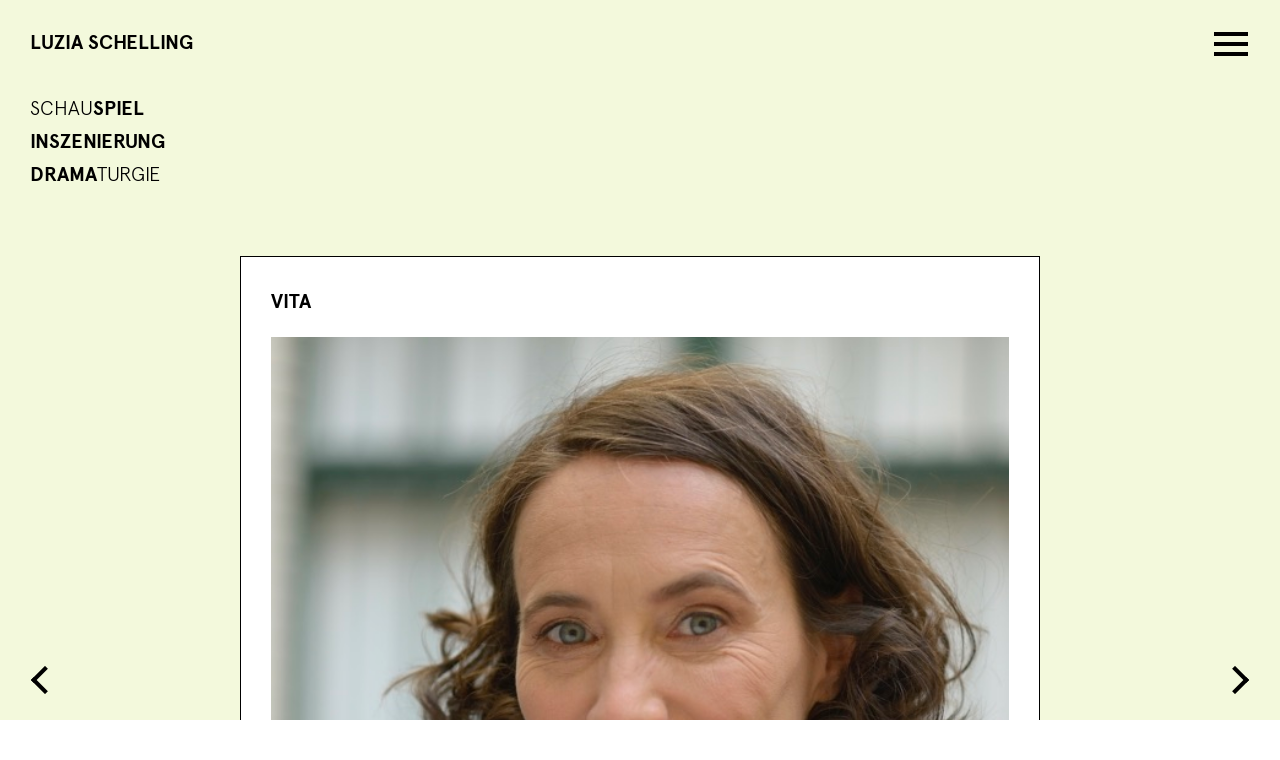

--- FILE ---
content_type: text/html; charset=UTF-8
request_url: https://luziaschelling.com/entry/about/
body_size: 13815
content:
<!doctype html>
<!-- 
  
  Authored by Rasso Hilber
  https://rassohilber.com
  
-->
<html lang="en-US" class="no-js is-loading">

<head>
  <meta charset="UTF-8">
  <meta http-equiv="x-ua-compatible" content="ie=edge">
  <meta name="viewport" content="width=device-width, initial-scale=1">
  <link rel="profile" href="http://gmpg.org/xfn/11">
  <link rel="pingback" href="https://luziaschelling.com/core/xmlrpc.php">

  
  <meta name='robots' content='index, follow, max-image-preview:large, max-snippet:-1, max-video-preview:-1' />

	<!-- This site is optimized with the Yoast SEO plugin v20.13 - https://yoast.com/wordpress/plugins/seo/ -->
	<title>VITA - Luzia Schelling</title>
	<link rel="canonical" href="https://luziaschelling.com/entry/about/" />
	<meta property="og:locale" content="en_US" />
	<meta property="og:type" content="article" />
	<meta property="og:title" content="VITA - Luzia Schelling" />
	<meta property="og:description" content="GELERNT Schauspiel: 1992-1995 an der „Berliner Schule für Schauspiel“ Diplom und ZBF / ZAV 1995 Geisteswissenschaften:  Philosophie-,Germanistik- und Romanistikstudium in Zürich, Staatsexamen 1991 bei Peter von Matt Theaterpädagogik/Regie: Basisstudium an der Theaterakademie Ulm, 1991-1992, Regie und Dramaturgie im biografisch-dokumentarischen Theater Universität der Künste Berlin, Zertifikat 2018 Weiterbildungen: Autobiographisches Theater, bei Maike Plath, UdK 2010 View-points-Technik, H. [&hellip;]" />
	<meta property="og:url" content="https://luziaschelling.com/entry/about/" />
	<meta property="og:site_name" content="Luzia Schelling" />
	<meta property="article:modified_time" content="2025-11-27T10:59:53+00:00" />
	<meta property="og:image" content="https://luziaschelling.com/content/uploads/dsc1877.jpg" />
	<meta property="og:image:width" content="602" />
	<meta property="og:image:height" content="627" />
	<meta property="og:image:type" content="image/jpeg" />
	<meta name="twitter:card" content="summary_large_image" />
	<meta name="twitter:label1" content="Est. reading time" />
	<meta name="twitter:data1" content="11 minutes" />
	<script type="application/ld+json" class="yoast-schema-graph">{"@context":"https://schema.org","@graph":[{"@type":"WebPage","@id":"https://luziaschelling.com/entry/about/","url":"https://luziaschelling.com/entry/about/","name":"VITA - Luzia Schelling","isPartOf":{"@id":"https://luziaschelling.com/#website"},"primaryImageOfPage":{"@id":"https://luziaschelling.com/entry/about/#primaryimage"},"image":{"@id":"https://luziaschelling.com/entry/about/#primaryimage"},"thumbnailUrl":"https://luziaschelling.com/content/uploads/dsc1877.jpg","datePublished":"2017-02-08T11:08:12+00:00","dateModified":"2025-11-27T10:59:53+00:00","breadcrumb":{"@id":"https://luziaschelling.com/entry/about/#breadcrumb"},"inLanguage":"en-US","potentialAction":[{"@type":"ReadAction","target":["https://luziaschelling.com/entry/about/"]}]},{"@type":"ImageObject","inLanguage":"en-US","@id":"https://luziaschelling.com/entry/about/#primaryimage","url":"https://luziaschelling.com/content/uploads/dsc1877.jpg","contentUrl":"https://luziaschelling.com/content/uploads/dsc1877.jpg","width":602,"height":627},{"@type":"BreadcrumbList","@id":"https://luziaschelling.com/entry/about/#breadcrumb","itemListElement":[{"@type":"ListItem","position":1,"name":"Home","item":"https://luziaschelling.com/"},{"@type":"ListItem","position":2,"name":"Entries","item":"http://luziaschelling.com/entry/"},{"@type":"ListItem","position":3,"name":"VITA"}]},{"@type":"WebSite","@id":"https://luziaschelling.com/#website","url":"https://luziaschelling.com/","name":"Luzia Schelling","description":"Schauspiel, Performace, Dramaturgie","potentialAction":[{"@type":"SearchAction","target":{"@type":"EntryPoint","urlTemplate":"https://luziaschelling.com/?s={search_term_string}"},"query-input":"required name=search_term_string"}],"inLanguage":"en-US"}]}</script>
	<!-- / Yoast SEO plugin. -->


<link rel='stylesheet' id='wp-block-library-css' href='https://luziaschelling.com/core/wp-includes/css/dist/block-library/style.min.css?ver=6.2.8' type='text/css' media='all' />
<link rel='stylesheet' id='classic-theme-styles-css' href='https://luziaschelling.com/core/wp-includes/css/classic-themes.min.css?ver=6.2.8' type='text/css' media='all' />
<style id='global-styles-inline-css' type='text/css'>
body{--wp--preset--color--black: #000000;--wp--preset--color--cyan-bluish-gray: #abb8c3;--wp--preset--color--white: #ffffff;--wp--preset--color--pale-pink: #f78da7;--wp--preset--color--vivid-red: #cf2e2e;--wp--preset--color--luminous-vivid-orange: #ff6900;--wp--preset--color--luminous-vivid-amber: #fcb900;--wp--preset--color--light-green-cyan: #7bdcb5;--wp--preset--color--vivid-green-cyan: #00d084;--wp--preset--color--pale-cyan-blue: #8ed1fc;--wp--preset--color--vivid-cyan-blue: #0693e3;--wp--preset--color--vivid-purple: #9b51e0;--wp--preset--gradient--vivid-cyan-blue-to-vivid-purple: linear-gradient(135deg,rgba(6,147,227,1) 0%,rgb(155,81,224) 100%);--wp--preset--gradient--light-green-cyan-to-vivid-green-cyan: linear-gradient(135deg,rgb(122,220,180) 0%,rgb(0,208,130) 100%);--wp--preset--gradient--luminous-vivid-amber-to-luminous-vivid-orange: linear-gradient(135deg,rgba(252,185,0,1) 0%,rgba(255,105,0,1) 100%);--wp--preset--gradient--luminous-vivid-orange-to-vivid-red: linear-gradient(135deg,rgba(255,105,0,1) 0%,rgb(207,46,46) 100%);--wp--preset--gradient--very-light-gray-to-cyan-bluish-gray: linear-gradient(135deg,rgb(238,238,238) 0%,rgb(169,184,195) 100%);--wp--preset--gradient--cool-to-warm-spectrum: linear-gradient(135deg,rgb(74,234,220) 0%,rgb(151,120,209) 20%,rgb(207,42,186) 40%,rgb(238,44,130) 60%,rgb(251,105,98) 80%,rgb(254,248,76) 100%);--wp--preset--gradient--blush-light-purple: linear-gradient(135deg,rgb(255,206,236) 0%,rgb(152,150,240) 100%);--wp--preset--gradient--blush-bordeaux: linear-gradient(135deg,rgb(254,205,165) 0%,rgb(254,45,45) 50%,rgb(107,0,62) 100%);--wp--preset--gradient--luminous-dusk: linear-gradient(135deg,rgb(255,203,112) 0%,rgb(199,81,192) 50%,rgb(65,88,208) 100%);--wp--preset--gradient--pale-ocean: linear-gradient(135deg,rgb(255,245,203) 0%,rgb(182,227,212) 50%,rgb(51,167,181) 100%);--wp--preset--gradient--electric-grass: linear-gradient(135deg,rgb(202,248,128) 0%,rgb(113,206,126) 100%);--wp--preset--gradient--midnight: linear-gradient(135deg,rgb(2,3,129) 0%,rgb(40,116,252) 100%);--wp--preset--duotone--dark-grayscale: url('#wp-duotone-dark-grayscale');--wp--preset--duotone--grayscale: url('#wp-duotone-grayscale');--wp--preset--duotone--purple-yellow: url('#wp-duotone-purple-yellow');--wp--preset--duotone--blue-red: url('#wp-duotone-blue-red');--wp--preset--duotone--midnight: url('#wp-duotone-midnight');--wp--preset--duotone--magenta-yellow: url('#wp-duotone-magenta-yellow');--wp--preset--duotone--purple-green: url('#wp-duotone-purple-green');--wp--preset--duotone--blue-orange: url('#wp-duotone-blue-orange');--wp--preset--font-size--small: 13px;--wp--preset--font-size--medium: 20px;--wp--preset--font-size--large: 36px;--wp--preset--font-size--x-large: 42px;--wp--preset--spacing--20: 0.44rem;--wp--preset--spacing--30: 0.67rem;--wp--preset--spacing--40: 1rem;--wp--preset--spacing--50: 1.5rem;--wp--preset--spacing--60: 2.25rem;--wp--preset--spacing--70: 3.38rem;--wp--preset--spacing--80: 5.06rem;--wp--preset--shadow--natural: 6px 6px 9px rgba(0, 0, 0, 0.2);--wp--preset--shadow--deep: 12px 12px 50px rgba(0, 0, 0, 0.4);--wp--preset--shadow--sharp: 6px 6px 0px rgba(0, 0, 0, 0.2);--wp--preset--shadow--outlined: 6px 6px 0px -3px rgba(255, 255, 255, 1), 6px 6px rgba(0, 0, 0, 1);--wp--preset--shadow--crisp: 6px 6px 0px rgba(0, 0, 0, 1);}:where(.is-layout-flex){gap: 0.5em;}body .is-layout-flow > .alignleft{float: left;margin-inline-start: 0;margin-inline-end: 2em;}body .is-layout-flow > .alignright{float: right;margin-inline-start: 2em;margin-inline-end: 0;}body .is-layout-flow > .aligncenter{margin-left: auto !important;margin-right: auto !important;}body .is-layout-constrained > .alignleft{float: left;margin-inline-start: 0;margin-inline-end: 2em;}body .is-layout-constrained > .alignright{float: right;margin-inline-start: 2em;margin-inline-end: 0;}body .is-layout-constrained > .aligncenter{margin-left: auto !important;margin-right: auto !important;}body .is-layout-constrained > :where(:not(.alignleft):not(.alignright):not(.alignfull)){max-width: var(--wp--style--global--content-size);margin-left: auto !important;margin-right: auto !important;}body .is-layout-constrained > .alignwide{max-width: var(--wp--style--global--wide-size);}body .is-layout-flex{display: flex;}body .is-layout-flex{flex-wrap: wrap;align-items: center;}body .is-layout-flex > *{margin: 0;}:where(.wp-block-columns.is-layout-flex){gap: 2em;}.has-black-color{color: var(--wp--preset--color--black) !important;}.has-cyan-bluish-gray-color{color: var(--wp--preset--color--cyan-bluish-gray) !important;}.has-white-color{color: var(--wp--preset--color--white) !important;}.has-pale-pink-color{color: var(--wp--preset--color--pale-pink) !important;}.has-vivid-red-color{color: var(--wp--preset--color--vivid-red) !important;}.has-luminous-vivid-orange-color{color: var(--wp--preset--color--luminous-vivid-orange) !important;}.has-luminous-vivid-amber-color{color: var(--wp--preset--color--luminous-vivid-amber) !important;}.has-light-green-cyan-color{color: var(--wp--preset--color--light-green-cyan) !important;}.has-vivid-green-cyan-color{color: var(--wp--preset--color--vivid-green-cyan) !important;}.has-pale-cyan-blue-color{color: var(--wp--preset--color--pale-cyan-blue) !important;}.has-vivid-cyan-blue-color{color: var(--wp--preset--color--vivid-cyan-blue) !important;}.has-vivid-purple-color{color: var(--wp--preset--color--vivid-purple) !important;}.has-black-background-color{background-color: var(--wp--preset--color--black) !important;}.has-cyan-bluish-gray-background-color{background-color: var(--wp--preset--color--cyan-bluish-gray) !important;}.has-white-background-color{background-color: var(--wp--preset--color--white) !important;}.has-pale-pink-background-color{background-color: var(--wp--preset--color--pale-pink) !important;}.has-vivid-red-background-color{background-color: var(--wp--preset--color--vivid-red) !important;}.has-luminous-vivid-orange-background-color{background-color: var(--wp--preset--color--luminous-vivid-orange) !important;}.has-luminous-vivid-amber-background-color{background-color: var(--wp--preset--color--luminous-vivid-amber) !important;}.has-light-green-cyan-background-color{background-color: var(--wp--preset--color--light-green-cyan) !important;}.has-vivid-green-cyan-background-color{background-color: var(--wp--preset--color--vivid-green-cyan) !important;}.has-pale-cyan-blue-background-color{background-color: var(--wp--preset--color--pale-cyan-blue) !important;}.has-vivid-cyan-blue-background-color{background-color: var(--wp--preset--color--vivid-cyan-blue) !important;}.has-vivid-purple-background-color{background-color: var(--wp--preset--color--vivid-purple) !important;}.has-black-border-color{border-color: var(--wp--preset--color--black) !important;}.has-cyan-bluish-gray-border-color{border-color: var(--wp--preset--color--cyan-bluish-gray) !important;}.has-white-border-color{border-color: var(--wp--preset--color--white) !important;}.has-pale-pink-border-color{border-color: var(--wp--preset--color--pale-pink) !important;}.has-vivid-red-border-color{border-color: var(--wp--preset--color--vivid-red) !important;}.has-luminous-vivid-orange-border-color{border-color: var(--wp--preset--color--luminous-vivid-orange) !important;}.has-luminous-vivid-amber-border-color{border-color: var(--wp--preset--color--luminous-vivid-amber) !important;}.has-light-green-cyan-border-color{border-color: var(--wp--preset--color--light-green-cyan) !important;}.has-vivid-green-cyan-border-color{border-color: var(--wp--preset--color--vivid-green-cyan) !important;}.has-pale-cyan-blue-border-color{border-color: var(--wp--preset--color--pale-cyan-blue) !important;}.has-vivid-cyan-blue-border-color{border-color: var(--wp--preset--color--vivid-cyan-blue) !important;}.has-vivid-purple-border-color{border-color: var(--wp--preset--color--vivid-purple) !important;}.has-vivid-cyan-blue-to-vivid-purple-gradient-background{background: var(--wp--preset--gradient--vivid-cyan-blue-to-vivid-purple) !important;}.has-light-green-cyan-to-vivid-green-cyan-gradient-background{background: var(--wp--preset--gradient--light-green-cyan-to-vivid-green-cyan) !important;}.has-luminous-vivid-amber-to-luminous-vivid-orange-gradient-background{background: var(--wp--preset--gradient--luminous-vivid-amber-to-luminous-vivid-orange) !important;}.has-luminous-vivid-orange-to-vivid-red-gradient-background{background: var(--wp--preset--gradient--luminous-vivid-orange-to-vivid-red) !important;}.has-very-light-gray-to-cyan-bluish-gray-gradient-background{background: var(--wp--preset--gradient--very-light-gray-to-cyan-bluish-gray) !important;}.has-cool-to-warm-spectrum-gradient-background{background: var(--wp--preset--gradient--cool-to-warm-spectrum) !important;}.has-blush-light-purple-gradient-background{background: var(--wp--preset--gradient--blush-light-purple) !important;}.has-blush-bordeaux-gradient-background{background: var(--wp--preset--gradient--blush-bordeaux) !important;}.has-luminous-dusk-gradient-background{background: var(--wp--preset--gradient--luminous-dusk) !important;}.has-pale-ocean-gradient-background{background: var(--wp--preset--gradient--pale-ocean) !important;}.has-electric-grass-gradient-background{background: var(--wp--preset--gradient--electric-grass) !important;}.has-midnight-gradient-background{background: var(--wp--preset--gradient--midnight) !important;}.has-small-font-size{font-size: var(--wp--preset--font-size--small) !important;}.has-medium-font-size{font-size: var(--wp--preset--font-size--medium) !important;}.has-large-font-size{font-size: var(--wp--preset--font-size--large) !important;}.has-x-large-font-size{font-size: var(--wp--preset--font-size--x-large) !important;}
.wp-block-navigation a:where(:not(.wp-element-button)){color: inherit;}
:where(.wp-block-columns.is-layout-flex){gap: 2em;}
.wp-block-pullquote{font-size: 1.5em;line-height: 1.6;}
</style>
<link rel='stylesheet' id='dashicons-css' href='https://luziaschelling.com/core/wp-includes/css/dashicons.min.css?ver=6.2.8' type='text/css' media='all' />
<link rel='stylesheet' id='screen-css' href='https://luziaschelling.com/content/themes/luziaschelling/assets/css/main.css?v=1691486549' type='text/css' media='all' />
<script type='text/javascript' src='https://luziaschelling.com/core/wp-includes/js/jquery/jquery.min.js?ver=3.6.4' id='jquery-core-js'></script>
<script type='text/javascript' src='https://luziaschelling.com/core/wp-includes/js/jquery/jquery-migrate.min.js?ver=3.4.0' id='jquery-migrate-js'></script>
<script type='text/javascript' src='https://luziaschelling.com/content/themes/luziaschelling/assets/js/modernizr-custom.js?v=1691486548' id='modernizr-js'></script>
<link rel="https://api.w.org/" href="https://luziaschelling.com/wp-json/" /><link rel="EditURI" type="application/rsd+xml" title="RSD" href="https://luziaschelling.com/core/xmlrpc.php?rsd" />
<link rel="wlwmanifest" type="application/wlwmanifest+xml" href="https://luziaschelling.com/core/wp-includes/wlwmanifest.xml" />
<link rel='shortlink' href='https://luziaschelling.com/?p=189' />
<link rel="alternate" type="application/json+oembed" href="https://luziaschelling.com/wp-json/oembed/1.0/embed?url=https%3A%2F%2Fluziaschelling.com%2Fentry%2Fabout%2F" />
<link rel="alternate" type="text/xml+oembed" href="https://luziaschelling.com/wp-json/oembed/1.0/embed?url=https%3A%2F%2Fluziaschelling.com%2Fentry%2Fabout%2F&#038;format=xml" />

</head>

<body>


  <div id="container" class="entry-template-default single single-entry postid-189 show-video is-not-logged-in" data-filter-id="">
    
    <!--[if lt IE 9]>
      <div class="alert alert-warning">
        You are using an <strong>outdated</strong> browser. Please <a href="http://browsehappy.com/">upgrade your browser</a> to improve your experience.      </div>
    <![endif]-->

    <button class="burger-menu is-hidden">
      <span class="sr-only">Open Menu</span>
      <div class="burger">
        <div class="burger-layer"></div>
        <div class="burger-layer"></div>
        <div class="burger-layer"></div>
      </div>
    </button>

    <div class="navbar-off-canvas">
      
  <nav class="mobile-nav">
    <ul>
              <li><a href="https://luziaschelling.com/entry/zur-zeit/">Zur Zeit</a></li>
              <li><a href="https://luziaschelling.com/entry/about/">VITA</a></li>
              <li><a href="https://luziaschelling.com/entry/auszeichnungen/">Auszeichnungen</a></li>
              <li><a href="https://luziaschelling.com/entry/presse/">PRESSE</a></li>
              <li><a href="https://luziaschelling.com/entry/vermittlung/">Diskurs / Vermittlung</a></li>
              <li><a href="https://luziaschelling.com/entry/impressum/">Impressum</a></li>
          </ul>
  </nav>

      </div>

    <div class="main-canvas">
      
      <div class="page-content page-content-1 is-current" data-id="0">
        <button class="burger-menu"> <span class="sr-only">Open Menu</span> <div class="burger"> <div class="burger-layer"></div> <div class="burger-layer"></div> <div class="burger-layer"></div> </div></button><div class="site-title"> <a href="https://luziaschelling.com/"><strong>Luzia Schelling</strong></a></div><nav class="main-nav"> <ul class="main-nav__menu"> <li class="is-main-item has-no-children"> <a href="https://luziaschelling.com/filter/schauspiel/">Schau<strong>spiel</strong></a> </li> <li class="is-main-item has-no-children"> <a href="https://luziaschelling.com/filter/inszenierung/"><strong>Inszenierung</strong></a> </li> <li class="is-main-item has-no-children"> <a href="https://luziaschelling.com/filter/dramaturgie/"><strong>Drama</strong>turgie</a> </li> </ul></nav><main class="main-body"> <article class="single-entry__content post-189 entry type-entry status-publish has-post-thumbnail hentry"> <div class="single-entry__header"> <h1 class="single-entry__title"> VITA </h1> </div> <div class="single-entry__text single-entry__intro"> </div> <figure class="single-entry__image"> <div class="scaled-image orientation-portrait"> <div class="scaled-image__inner" style="padding-bottom: 104.15282392027%"> <!-- <div class="preview-thumbnail"> <img class="thumbnail" src="https://luziaschelling.com/content/uploads/dsc1877-96x100.jpg" alt="loading..."> </div> --> <img src="https://luziaschelling.com/content/uploads/dsc1877.jpg" data-size-medium="https://luziaschelling.com/content/uploads/dsc1877.jpg" data-size-large="https://luziaschelling.com/content/uploads/dsc1877.jpg" data-size-full="https://luziaschelling.com/content/uploads/dsc1877.jpg" alt="" data-image-ratio="1.0416666666667"> </div> </div> </figure> <div class="single-entry__text"> <p><strong>GELERNT</strong></p><p><strong>Schauspiel:<br /></strong>1992-1995 an der „Berliner Schule für Schauspiel“<br />Diplom und ZBF / ZAV 1995</p><p><strong>Geisteswissenschaften: </strong><br />Philosophie-,Germanistik- und Romanistikstudium in Zürich,<br />Staatsexamen 1991 bei Peter von Matt</p><p><strong>Theaterpädagogik/Regie:</strong><br />Basisstudium an der Theaterakademie Ulm, 1991-1992,</p><p>Regie und Dramaturgie im biografisch-dokumentarischen Theater<br />Universität der Künste Berlin, Zertifikat 2018</p><p><b>Weiterbildungen:</b><br />Autobiographisches Theater, bei Maike Plath, UdK 2010<br />View-points-Technik, H. Kaletsch 2011<br />Mediation/Konfliktmanagment 2012-13; zertif. Mediatorin, FH Potsdam, Prof. Mickley</p><p>&nbsp;</p><p><strong>INSZENIERUNGEN</strong></p><p>2024<br />ICH HAB DA SO EIN GEFÜHL,  musikalisches Theaterstück nach dem gleichnamigen Buch von Katharina Großmann-Hensel,<br />Theater für Niedersachsen, Hildesheim in Koproduktion mit dem Theater Karo acht</p><p>2024<br />MENSCHENFEIND:INNEN, frei nach Molière, unter Verwendung der Übersetzung von Jürgen Gosch und Wolfgang Wiens, Verlag der Autoren, F.a.M., Moabiter Theaterspektakel, Stadtschloss Moabit, Premiere 20.07.2024 / Poesieherbst Falkensee / Theater Speyer</p><p>2023<br />VERGISSMEINFUCHS, mit Jana Kühn, Kindertheaterstück<br />KiA-Programm Berlin (u.a.: Museum Reinickendorf; Centre Bagatelle)</p><p>2022<br />KIEZGOLD (W. Görgens + Luzia Schelling), UA 08/2022, Moabiter Theaterspektakel, Stadtschloss Moabit / Theater Speyer Okt. &#8217;23) Theater im OP Göttingen (April &#8217;23) u.a.</p><p>2022<br />TAUCHGANG INS ARTENREICH, Auftrag des FFU Forschungszentrum für Umweltpolitik, Solo-Performance im Rahmen der Hochschultage der FU Berlin, Juni 2022</p><p>2021<br />SEDIMENTE I+II, Stückentwicklung Moabiter Theaterspektakel, Berlin / Theater Speyer u.a.</p><p>2018<br />FEELGOOD (Alistair Beaton), Moabiter Theaterspektakel, Berlin / Theater Speyer u.a.</p><p>2017<br />RVERSIDE DRIVE SPREE / CENTRAL MAUERPARK (nach W. Allen), Moabiter Theaterspektakel, Berlin / Theater Speyer u.a.</p><p>2016<br />ART TO STAY;  interaktive Installation, mit Ev Pommer, Susanne Wehr, Karola Braun-Wanke; im Auftrag des Forschungszentrums für Umweltpolitik der FU Berlin<br />2019<br />ART TO STAY im Auftrag der Grünen Woche Berlin</p><p>2016<br />DER DIEB DER NICHT ZU SCHADEN KAM (Dario Fo; Bearbeitung und Regie), für das Moabiter Theaterspektakel, Berlin</p><p>2015<br />EIN IDEALER GATTE (Oscar Wilde), für das Moabiter Theaterspektakel, Berlin</p><p>2014+2015<br />TOM &amp; ICH / WIR SPIELEN WEITER, ein Bündnis für Bildung, mit dem Theater Tyatrom, Berlin</p><p>2011<br />Videoarbeit 2TIMES4, entwickelt für die Ausstellung <em>personal views</em> von Susanne Wehr<br />MUTATIONS, Berlinische Galerie 2010-2011</p><p>&nbsp;</p><p><strong>DRAMATURGIE</strong></p><p>2019/20<br />TORNADAO, R: Tobias Rausch, TD Berlin</p><p>2021<br />VERSCHWITZT IN GARBOLZUM / EINE BEWEGTE TANZGESCHICHTE<br />Konzeptionsdramaturgie für theater Aspik</p><p>2019<br />WE HAVE A DREAM / EIN THEATRALES TRAUMPROTOKOLL Futur3, Orangerie Theater Köln, R: André Erlen</p><p>2019<br />MACHTSUMER LICHTBLICKE, Theater Aspik; mit Romanmotiven aus &#8220;Was man von hier aus sehen kann&#8221; von Mariana Leky, R: Aspik</p><p>2009<br />WIE’S IM BUCHE STEHT, dreitägige Performance mit 300 BerlinerInnen im Rahmen des GESCHICHTS-FORUM 1989/2009 in Berlin. Im Auftrag der Kulturstiftung des Bundes zum Thema 20-Jahre-Mauerfall.</p><p>2006<br />WER WOHNT DORT OBEN AUF GOLDENEN STERNEN? Dramaturgie und Textfassung aus Prosaskizzen und Tagebüchern von Heinrich Heine; R: Uli Jäckle; Im Auftrag der „Initiative Deutsche Sprache“ und des Goethe-Institut Berlin zu Heine&#8217;s 150. Todestag.</p><p>2005<br />SCHREIBE MIR BALD, ZUM TROSTE, basierend auf den Briefen von Heinrich v. Kleist, Kleistfestspiele Frankfurt/Oder</p><p>2020<br />SPEAK OUT LOUD / POP-UP-THEATER FÜR ZUHAUSE mit Futur 3: Work-In-Progress, ermöglicht durch ein RELOAD-Stipendium der Kulturstiftung des Bundes. Aus der Recherche ist ein Langzeit-Projekt entstanden, an dem wir in Etappen weiter arbeiten.</p><p>&nbsp;</p><p><strong> SCHAUSPIEL THEATER</strong></p><ul><li>2025 IN EINER KASTANIE, MitMach-Performance, Alle Sterne, Potsdam</li><li>2023 SWAP FAMILIES, eine deutsch-ghanaische Koproduktion im Rahmen des Africologne-Festival, von Futur3 und ExParaMental/Bernard Akoi Jackson</li><li>2022 <em>Christa </em>in MANNI UND DIE DEMENZ*IONEN, R: Jana Kühn, Rechenzentrum Potsdam, 21.11.2022</li><li>2021 <em>Zirka</em> in HOW THE WAR CHANGED RONDO, R: André Erlen, Neue Bühne Senftenberg, Futur3 Köln, Teatr Lesja Ukrajinka, Lviv/Lemberg:  Premiere am 17.09.2021</li><li>2020 <em>Helene Radtke/Stimmen</em> in 1934 – STIMMEN, R: André Erlen, Futur3; NS-Dokumentationszentrum Köln</li><li>2019 <em>Sara Felicidad</em> in ENDLESS POETRY; R: Wolfgang A. Piontek, mit Texten von Alejandro Jodorowsky; Commedia Futura, Eisfabrik Hannover</li><li>2018 SHIT ISLAND / EIN POSTKOLONIALER SÜDSEETRAUM; Aufführung in englischer Sprache, im Rahmen des IETM Munich Plenary Meeting</li><li>2018 <em>Dekanin Hagan</em> u.a. in EIN/VERSTÄNDNIS; deutsche Erstaufführung von &#8220;INFORMED CONSENT&#8221; von Deborah Zoe Lauffer, R: Günther Grosser, English Theatre Berlin</li><li>2017-2019 SHIT ISLAND / EIN POSTKOLONIALER SÜDSEETRAUM; R: André Erlen,<br />Futur3, Orangerie Theater Köln</li><li>2017 POST MORTEM; Choreographie: Ben Landsberg, R: Wolfgang Piontek, Commedia Futura, Eisfabrik Hannover</li><li>2017 VOR DEM FEST –  EIN THEATERSPAZIERGANG DURCH MACHTSUM, R: Theater ASPIK</li><li>2016<em> Grace</em> in NACHT DES ORAKELS; R: Wolfgang Piontek, Commedia Futura, Eisfabrik Hannover</li><li>2015<em> Julie Rousselle</em> in POINT OF NO RETURN; R: Uli Jäckle, Theater Aspik im TfN Theater für Niedersachsen und Theaterhaus Hildesheim;</li><li>2015<em> Rose</em> in IM NAMEN DER ROSE; R: Uli Jäckle; TfN Theater für Niedersachsen und Forum Heersum</li><li>2014<em> Oma Hanne</em> in DIE VERRÜCKTE HUTJAGD; R: Nina Mattenklotz; Theater Triebwerk Hamburg</li><li>2014<em> Lottofee Maria </em>in WILDNIS / WAS KANN ICH FÜR EURE WELT<em>; </em>R: Uli Jäckle Theater Aspik und Staatsschauspiel Dresden</li><li>2013/14 SPEICHER / EBBE DER ERINNERUNG; R: Anne Hirth, Theater Aspik / LOT Theater Braunschweig</li><li>2013 <em>Kommissarin Ines </em>in<em> </em>DER FALL AUS DEM ALL / WAS KANN ICH FÜR EURE WELT; R: Uli Jäckle, Theater Aspik und Staatsschauspiel Dresden</li><li>2013-17 <em>Ljubov A. Ranjewskaja</em> in KIRSCHGARTEN ZU VERKAUFEN nach A. Tschechow; R: Uli Jäckle; Theater Aspik / JOWiese Hildesheim, Festival Greizer Theaterherbst, Miller&#8217;s Theater Zürich</li><li>2012 <em>AC-Teilnehmerin</em> in ASSESSMENTS, R: Karl-Heinz Ahlers; Theater Aspik und  Staatstheater Braunschweig</li><li>2011-17 SCHILLER-MONOLOG: ein Bettelbrief an Körner; Szenische Einrichtung: Lavinia Frey; Bundesministerium der Finanzen, Berlin</li><li>2012 <em>Athene</em> in UNTER GÖTTERN;  R: Uli Jäckle, Sommerfestspiele Forum Heersum</li><li>2011 EINSAM LEHNEN AM BEKANNTEN von Felicia Zeller, UA; R: Regina Gyr, Heimathafen Neukölln</li><li>2010 HEIMSUCHUNG (Jenny Erpenbeck, UA); R: Anja Gronau, Theater Gera und Altenburg, Schauspiel Magdeburg, Theater Chemnitz</li><li>2010 SPEKULATIONEN; R: Silke Schumacher-Lange und Uli Jäckle, Staatstheater Braunschweig, Weinsziehr  LitteraNova Hildesheim</li><li>2010 <em>Uhrenfabrikdirektorin Gertrud Staiger</em> in DIE GROSSE PAUSE; R: Uli Jäckle, Theater Freiburg</li><li>2009 TRAFFICO (Paul Brodowsky u.a.); R: Uli Jäckle; Theater Aspik / Il Mulino di Amleto (Torino); Phänomenale-Festival, Wolfsburg / Festival Quartieri dell’arte, Viterbo / KANA-Festival Sczeczin, PL / Theater Liechtenstein  TaK / TfNiedersachsen</li><li>2008 EIN DORF WANDERT; R: Katja Fillmann, Schauspiel Essen</li><li>2008 <em>Miss Moneypenny</em> in SCHAAN CONNERY (C. Schneider); R: Uli Jäckle, Theater Liechtenstein (TaK)</li><li>2008 MUT (Stückentwicklung): R: Uli Jäckle; Theater Liechtenstein TaK und LOT Braunschweig</li><li>2007 FERDAUSIS REISEN (Safarhâ-ye Ferdousi); R: Lukas Matthäi; Theater an der Parkaue, Berlin; Gastspiele in Wien und Istanbul</li><li>2007 <em>Karin Schlüter</em> in MEIN JUNGES IDIOTISCHES HERZ (Anja Hilling); R: Uli Jäckle; Theater Aspik, Stadttheater Hildesheim, Staatstheater Braunschweig</li><li>2007 AUSFLUG IN DEN MENSCHENPARK (Peter Sloterdijk u.a.); R: Uli Jäckle, Theater Freiburg</li><li>2006 <em>Maria Tura</em> in SEIN ODER NICHTSEIN (Ernst Lubitsch): R: Uli Jäckle, Stadttheater Hildesheim</li><li>2006 <em>Ann Darrow</em> in KING KONG; R: Uli Jäckle, LOT-Theater Braunschweig, Stadttheater Hildesheim, Eisfabrik Hannover, Lichthof Hamburg, TaK Theater Liechtenstein, Ballhaus Ost, Berlin</li><li>2006 WER WOHNT DORT OBEN AUF GOLDENEN STERNEN? (Heinrich Heine); R: Uli Jäckle; Initiative Deutsche Sprache / Goethe-Institut Berlin</li><li>2006 <em>Königin</em> in DIE WILDEN SCHWÄNE (Thomas Brasch); R: Uli Jäckle; Bremer Theater und Deutsche Kammerphilharmonie</li><li>2005<em> Wilhelmine v. Zenge</em> in SCHREIBE MIR BALD, ZUM TROSTE (H.v. Kleist, Briefe),  R: U. Jäckle; Kleistfestspiele Frankfurt/Oder</li><li>2005 <em>Die Braut in Trauer / Charlotte von Kalb </em>in GERÄUBERT / DIE BRAUT IN TRAUER (F. Schiller, C. Schneider),   R: Uli Jäckle, Staatstheater Stuttgart</li><li>2004 <em>Kriemhild</em> in DIE NIBELUNGEN (Friedrich Hebbel);  R: Uli Jäckle; Stadttheater Hildesheim</li><li>2004-2009: Heersumer Sommerfestspiele:</li><li>2009 <em>Der blaue Engel</em> in HEINDEPARK</li><li>2008 <em>Mixed Pickles</em> in DAS DOPPELTE KAROTTCHEN</li><li>2007 <em>Isolde von Aderlass</em> in DIE RUNKELRITTER</li><li>2006 <em>Maria Tracy</em> in DER SYMPATE:</li><li>2005 <em>Donna Oma</em> in BULLS</li><li>2004 <em>Kommissarin Mme. Enchantée</em> in EIN ALPTRAUM IN DER BÖRDE</li><li>2003 TATITIME (nach J. Tati); R: Uli Jäckle, Theater Aspik, Stadttheater Hildesheim, LOT Theater Braunschweig</li><li>2003 <em>Solange</em> in SAG MEINER TOCHTER, ICH FAHR IN URLAUB (D. Chalem)<br />R: Johannes v. Westphalen; Maxim Gorki Theater, Berlin</li><li>2002 PATRIOTEN IM HERZ; R: Uli Jäckle, Theater Aspik, Römer-Pelizäus-Museum Hildesheim, internat. Theatertreffen auawirleben, Bern, Historisches Museum Bern</li><li>2002 WORK.OUT.INTERNATIONAL; R: Mirjam Strunck, transeuropa-Festival Hildesheim / Baltic-cercle-Festival, Helsinki</li><li>2001 Pam in DIE STELLE IM PARK (T. Zulauf); R: Tim Zulauf, Neumarkt Theater, Zürich</li><li>2001-03 <em>Elisabeth</em> in HINTERLAND (A.v. Warmerdam); R: Uli Jäckle,<br />Stadttheater Hildesheim / FFT Düsseldorf</li><li>2001 <em>Pinocchio</em> in PINOCCHIO (C. Collodi); R: Alexander Hauer, Stadttheater Lübeck</li><li>2001 Anna Freud in DER BESUCHER (Eric-Emanuel Schmitt)<br />R: Friedhelm Eberle, Mittelsächsisches Theater Freiberg u.a.</li><li>2001<em> Lucile</em> in DANTONS TOD (G. Büchner); R: Susanne Reifenrath,<br />Institut für Schauspielregie Hamburg</li><li>2000 KULTEN (B. Strauß / L. Hübner); R: R.-W. Kunze, Schauspiel Neukölln, Berlin</li><li>1999 KRIEGSERKLÄRUNG (St. Strehler); R: Matthias Kubusch, Schauhaus Berlin</li><li>1998 Trude in DIE ZIMMERSCHLACHT (M. Walser); R: Eva Langkabel<br />Theatercompanie Leipzig</li><li>1997 <em>Hanna/Helene</em> in DIE BENACHRICHTIGUNG (V. Havel); R.: Eva Langkabel,<br />Theatercompanie Leipzig</li><li>1997 <em>Gladys</em> in WIR SIND NOCH EINMAL DAVONGEKOMMEN (Th. Wilder);<br />R: Hans-Georg Pachmann, Theatercompanie Leipzig</li><li><em>Fürst</em> und <em>Goldschmied Angelo</em> in der KOMÖDIE DER IRRUNGEN (W. Shakespeare)<br />R: Eva Langkabel, Theatercompanie Leipzig</li><li>1997<em> Awah</em> in DIE SÜNDFLUT (Ernst Barlach); R: Eberhard Keienburg,<br />Theatercompanie Leipzig</li><li>1996 <em>Julia</em> in DIE VERSCHWÖRUNG DES FIESKO ZU GENUA (F. Schiller);<br />R: Tobias Sosinka, Dessau</li><li>1995-96 <em>Liz</em> in DIE WESTSIDESTORY (L. Bernstein); R: Georg Immelmann,<br />Theater der Altmark, Stendal</li><li>1994 <em>Die fremde Tochter</em> in DIE FREMDE TOCHTER (Gerlind Reinshagen)<br />R: Sandra Strunz, Institut für Schauspielregie, Zeisehallen Hamburg</li><li>1994-95 <em>Clarice</em> in DER DIENER ZWEIER HERREN (Carlo Goldoni); R: Michael Schweighöfer, Baracke DT Berlin u.a.</li></ul><p><strong>SCHREIBEN<br /></strong></p><ul><li>Bühnenstück für Junges Publikum HALB SO WILD, nominiert für den Retzhofer Dramapreis 2025</li><li>DRAMAWALK mit Szenen aus HALB SO WILD, Dramatikerinnenfestival 2025, Graz</li><li>MENSCHENFEIND:INNEN Adaption von Molières Misanthrope 2024</li><li>KIEZGOLD geimeinsam mit Wolfgang Görgens 2023</li><li>SEDIMENTE I+II, Traumstück 2021</li></ul><p>&nbsp;</p><p><strong>PUBLIZIEREN</strong></p><p>2024<br /><em>Hartes Pflaster und Märkischer Sand / (Film-)Betrachtungen zur Kunst der Begegnung<br /></em>in der Broschüre zum Forschungsprojekt &#8220;Bühne frei – für gutes Älterwerden in Stadt und Land&#8221;,<br />Alice-Salomon-Hochschule ash, Hochschule für technik und Wirtschaft htw, IFAF Institut<br />für angewandte Forschung, berlin<br />2023<br /><em>Erkunden, verbinden, verkünden! Bestandsaufnahmen in Kulturlandschaften<br /></em>Begleittext zur Broschüre &#8220;Gelingensbedingungen Kultureller Bildung in ländlichen Räumen&#8221;,<br />Plattform Kulturelle Bildung Brandenburg und MWK Brandenburg<br />2022<br /><i>Tauchgang ins Artenreich; </i>Monolog für eine Pflanzen-Performance<br />2022<br /><em>Künstlerische Verhandlungsräume für Zukunftsgestaltung</em>, Barbara Ellenberger/Luzia Schelling<br />Journal Nr. 21, SFKP Schweizerische Fachgesellschaft für Kunstpädagogik<br />2021<br /><em>SEDIMENTE I+II</em>, Theaterstück, entwickelt aus Traumprotokollen während der beiden Lockdowns 2020,<br />inszeniert für das Moabiter Theaterspektakel<br />2021<br /><em>Die Fakten und wir</em>, für das KlimaKontor Basel<br />2020<br />Pressetexte für diverse Musiker/Musikformationen<br />2019<br /><em>We have a dream</em>, Texte für das Theaterstück von Futur3, Köln<br />2014<br /><em>Positionen – Perspektiven – Argumente: Kulturelle Bildung und Bildung für nachhaltige Entwicklung<br /></em>mit Karola Braun-Wanke und Ev Pommer; Hrsg. Deutsche Unesco-Kommission mit dem Bundesministerium für Bildung und Forschung<br />2013<br /><em>Bericht aus der äußeren Umlaufbahn</em>, in der Broschüre zu „Was kann ich für eure Welt“<br />Redaktion: Barbara Behrendt<br />1987 / 1988<br /><em>manos muertas</em>, u.a., Kurzprosa in der Literaturzeitschrift „dreh-punkt“, Lenos Verlag, Basel<br />1984<br />Nominiert für Lyrikpreis „Lichtenstein-Preis zur Förderung junger Talente“ mit &#8220;Maremmalieder&#8221;</p><p>&nbsp;</p><p><strong>DISKURS</strong></p><p>04-10 2025 Projektleitung SPIELRÄUME NEU VERMESSEN, Wissenstransfer für ein Gastspielmodell für junges Publikum in Niedersachsen</p><p>27.04.2024 Moderation der Preisverleihung beim BestOFF Festival Freier Theater der Stiftung Niedersachsen, Pavillon Hannover</p><p>Impuls für die BKJ-Mitgliedsverbände: &#8220;<em>Change is coming! – Potenziale von Kunst und Kultureller Bildung in der Klimakrise</em>&#8220;, BKJ, Frankfurt, 3.3.2023, Interview: <a href="https://www.bkj.de/weitere-themen/wissensbasis/beitrag/verschwitzte-verblueffung-darueber-wieviel-power-wir-morgens-aus-der-steckdose-saugen/" class="external" rel="nofollow">Möglichkeitsräume</a></p><p>seit 2023: Partnernetzwerk Kulturelle Bildung und Kulturpolitik der Nationalen Plattform Bildung für nachhaltige Entwicklung</p><p>18.10.2023 Moderation des Fachgesprächs &#8220;MAX – Artists in Residence an Schulen&#8221;, im Haus der Geschichte, Potsdam, i.A. der Plattform Kulturelle Bildung Brandenburg</p><p>Im Gespräch mit dem italienischen Regisseur Marco Lorenzi für seinen Essay: Un<a href="https://www.hystrio.it/numero/numero-3-di-luglio-settembre-2022/" class="external" rel="nofollow"> incontro che è radice di cambiamento</a>, in Hystrio N°3 Juli-Sept. 2022</p><p>Klima und Kultur im Wandel, Podium mit Fabian Scheidler und Yvonne Büdenhölzer; &#8220;Let&#8217;s Panic!&#8221; Kiezdebatte im Heimathafen Berlin, 2021</p><p>&#8220;<em>Art to stay</em>&#8220;: Impuls der Tagung „Grenzfälle kultureller Bildung“, Akademie Remscheid, 2016</p><p>Impuls im Rahmen der Reihe &#8220;Wie fange ich an?&#8221;, Kulturförderpunkt, Podewil Berlin, 2016</p><p>&nbsp;</p><p><strong>VERMITTELN</strong></p><p>Alice-Salomon-Hochschule, Berlin: &#8220;THEATER IM KONTEXT von Kolonialismus, Rassismus und Migration&#8221;,<br />Gastdozentin im Seminar von Prof. Johanna Kaiser, 2023</p><p>MA VILLE A BORD DE L&#8217;EAU, Erasmus-Projekt zur Ressource Wasser mit Schüler:innen, Mai 2025</p><p>Mentorin für das flausen+-Forschungsstipendium DEMENZ*IONEN (Künstlerische Leitung: Jana Kühn) an der Theaterwerkstatt Pilkentafel, Flensburg 2021</p><p>Millers Studio, Zürich: Coaching und Workshop für die Produktion STILLE der <a href="http://cie-echolot.com/8839112/projekte" class="external" rel="nofollow">cie-echolot.com/8839112/projekte</a> im Rahmen des LaienLab-Programms 2019</p><p>Referentin an der FU Berlin / Schüleruni für Nachhaltigkeit und Klimaschutz, Forschungszentrum für Umweltpolitik, <em>Theaterlabor</em>, seit 2011</p><p>Workshop-Angebote &#8220;<em>Identität und Bühnen-Ich</em>&#8221; / &#8220;Wege zum Bühnen-Ich&#8221; (u.a. für das Filmteam Hipstedt 2017, Eisfabrik Hannover 2019, Moabiter Theaterspektakel 2019)</p><p>Lehrauftrag für Studierende der Theaterpädagogik, Theaterwerkstatt Heidelberg, 2012</p><p>&nbsp;</p><p><strong>KURATIEREN</strong></p><p>Mit-Initiatorin und Co-Leitung KlimaKontor Basel (<a href="http://klimakontor.ch" class="external" rel="nofollow">klimakontor.ch</a>) 1920-2022, zusammen mit Barbara Ellenberger</p><p>Seit 2022 im Theater-Beirat des MWK Niedersachsen</p><p>Co-Leitung im Programm &#8220;NEUE SPIELRÄUME / Theater für Landgrundschulen&#8221;, LaFT Niedersachsen, 2019-22</p><p>&nbsp;</p><p><strong>ORGANISIEREN</strong></p><p>Produktionsleitung für das dreitägiges Performance-Projekt WIE’S IM BUCHE STEHT, mit 300 beteiligten BerlinerInnen im Rahmen des GESCHICHTS-FORUM 1989/2009 in Berlin.</p><p>Abendregie bei der Produktion ODYSSEE (R: U. Jäckle) an den Kammerspielen/Junges DT, Berlin 2010</p><p>Assistentin (in Vertretung) von Matthias Lilienthal, Jan-April 2001, im HAU, Berlin</p><p>&nbsp;</p><p><strong>SPRECHEN + LESEN</strong></p><p>Lesung mit der Autorin Johanna Lier aus ihrem Roman ZEDERN UND MEER, Übersetzung und Lesung in italienischer Sprache</p><p>ESPÍRITO DA FLORESTA, Audio-Track Flüstertext im CO2-Chorkonzert von Markus Maeder;<br />Don-Bosco-Saal Basel und Kirche Allschwil, 2021</p><p>WEGE SEIN; Hörspiel von Britta Steffenhagen und Judith Lorenz<br />Stimme der &#8220;Vermieterin&#8221;; Südwestrundfunk SWR 2011</p><p>Offstimme für den IMAGE-FILM der LAGS NIEDERSACHSEN<br />Astrid Vogelpohl, clair-obscur-Videoproduktion, Berlin 2011</p><p>Prosatexte von FELICIA ZELLER, Schloss Bröllin, 2011</p><p>MNEMOSYNE , Audio-Track (Lyrik von F. Hölderlin) für die Rauminstallation von Susanne Wehr im Rahmen der Ausstellung „Positionen und Gegenwart“, GEDOK Berlin im Kunstraum Bethanien 2010</p><p>PENELOPE, Toneinspielung in italienischer Sprache für „Arcipelago teatro“,<br />Cultura in Galleria, Milano 2010</p><p>Rezitationen anlässlich der Eröffnung des „GESCHICHTSFORUM 89/09“ im DHL Berlin, 2009</p><p>Festakt im Konzerthaus: 550 Jahre Freiburger Universität (zwischen den Reden von u.a. Barroso, Schavan), &#8220;EVENT NOW&#8221; &#8211; Agentur, Freiburg, 2008</p><p>Rezitation anlässlich der Eröffnung des Festivals „PHÄNOMENALE“, Schloss Wolfsburg 2007</p><p>gemeinsam mit NICK HORNBY: Präsentation des Romans <em>A long way down<br /></em>im Kunsthaus Zürich (swiss&amp;famous, Zürich), Lesung aus der deutschen Übersetzung, 2005</p><p>Briefe von ROSA LUXEMBURG, Dr. Seltsams Wochenschau, Kalkscheune Berlin, 2004</p><p>UFER DER NACHT von Jean-Marie Piemme, szenische Lesung, Theater zerbrochene fenster, Berlin 2001</p><p>BINTOU von Koffi Kwahulé, szenische Lesung, Theater zerbrochene fenster, Berlin 2001</p><p>Synchronsprechen für die Reportagenserie TRANSIT, arte-TV 1994-1998</p><p>&nbsp;</p><p><strong>DREHEN</strong></p><p>2013: HINTER MAUERN<br />Kinospot gegen häusliche Gewalt; R: Astrid Vogelpohl, Clair-Obscure Produktion, Berlin<br />2013: LAYERS<br />Rolle der Moderatorin; R: Cathleen Schuster, Kunstprojekt<br />2012: SCHULD. DIE BARBAREI EUROPAS<br />Investmentbankerin Margarete Wegener; R: Julia Leonard/Philipp Ruch<br />2011: FROHES NEUES<br />Irene, HR; R: Konstantin Bock; Episodenfilm<br />2010: ICH HEISSE ANDERS<br />Chefin Frau Käfig; R: Vincent von Tiedemann, Hybrid-Film, Berlin<br />2009: PUNK’S DEAD<br />Die Mutter; R: Daniel Klotzek, freie Produktion, Bremen<br />2005: NEUN<br />(HR, 15&#8242;) Monika; Kurzfilm von Alina Thieler, (Kurzfilmfestival Bilbao)<br />2003: RÜCKWÄRTS AUS DER ARKTIS<br />(HR, 20&#8242;) Stella; Kurzfilm von Hanna Lippmann<br />2002: THE TOPOGRAFY OF DESIRE<br />Königin Charlotte; Kurzfilm von Jacqueline Heer, Light-Factory, North Carolina<br />2001: LEISE BLEIBEN<br />(HR, 8&#8242;): Sie; Episodenkurzfilm von Tim Zulauf und Jussi Nienstedt; bbooksz-av Filmproduktion, Berlin<br />2000: CLARISSA UND ROBIN<br />Die Pastorin; Buch und Regie: Stefan Samuel<br />(Publikumspreis Videofilmfestival Bochum 2001)<br />1999: BAYERN-BERLIN<br />(HR, 75&#8242;) Beate Rothe; Buch und Regie: Rudolf Steiner; Sat1<br />1998: NOCTURNE<br />Mistress; Kurzfilm von Johannes Sievert (div. Festivals, Premiere-TV)<br />1997: DER GAST<br />Irene; Kurzfilm von Volker Ehlers, HFF Babelsberg<br />1996: GERMAINE UND BENJAMIN<strong><br /></strong>Juliette; Buch und Regie: Jacques Doillon;<b> </b>arte-TV</p><p>&nbsp;</p><p>&nbsp;</p> </div> </article> <nav class="single-post-nav"> <ul> <li class="post-nav__link post-nav__link--previous"><a href="https://luziaschelling.com/entry/auszeichnungen/">Previous Entry</a></li> <li class="post-nav__link post-nav__link--next"><a href="https://luziaschelling.com/entry/mut/">Next Entry</a></li> </ul> </nav> </main><!-- .main-body -->      </div>

      <div class="page-content page-content-2" data-id="1">
        
      </div>
      

    </div><!-- /.main-canvas -->

  </div><!-- /#app -->

  <script type='text/javascript' id='app-js-extra'>
/* <![CDATA[ */
var globals = {"booleans":{"isAdmin":false,"isDev":false,"isLoggedIn":false,"isMobile":false},"rootUrl":"http:\/\/luziaschelling.com\/","homeUrl":"https:\/\/luziaschelling.com\/","themeUrl":"https:\/\/luziaschelling.com\/content\/themes\/luziaschelling","ajaxUrl":"https:\/\/luziaschelling.com\/core\/wp-admin\/admin-ajax.php"};
/* ]]> */
</script>
<script type='text/javascript' src='https://luziaschelling.com/content/themes/luziaschelling/assets/js/app.js?v=1691486543' id='app-js'></script>

  
  
  
</body>
</html>


--- FILE ---
content_type: text/css
request_url: https://luziaschelling.com/content/themes/luziaschelling/assets/css/main.css?v=1691486549
body_size: 4017
content:
@charset "UTF-8";
/******* Clearfix *************/
.cf:before,
.cf:after,
.col2-set:before,
.col2-set:after {
  content: " ";
  /* 1 */
  display: table;
  /* 2 */
}

.cf:after,
.col2-set:after {
  clear: both;
}

/**
 * For IE 6/7 only
 * Include this rule to trigger hasLayout and contain floats.
 */
.cf,
.col2-set {
  *zoom: 1;
}

/******* Hidden Stuff *************/
.is-hidden {
  display: none !important;
}

.sr-only {
  position: absolute;
  left: -10000px;
  top: auto;
  width: 1px;
  height: 1px;
  overflow: hidden;
}

.alert.browsehappy {
  display: block;
  background: #fff;
  padding: 30px;
  text-align: center;
  font-family: inherit;
  color: red;
}
.alert.browsehappy a {
  text-decoration: underline;
}

:focus {
  outline: none;
}

@font-face {
  font-family: "apercu";
  src: url("../fonts/apercu-light.eot");
  src: url("../fonts/apercu-light.eot?#iefix") format("embedded-opentype"), url("../fonts/apercu-light.woff") format("woff"), url("../fonts/apercu-light.woff2") format("woff2"), url("../fonts/apercu-light.ttf") format("truetype");
  font-weight: normal;
  font-style: normal;
}
@font-face {
  font-family: "apercu";
  src: url("../fonts/apercu-light-italic.eot");
  src: url("../fonts/apercu-light-italic.eot?#iefix") format("embedded-opentype"), url("../fonts/apercu-light-italic.woff") format("woff"), url("../fonts/apercu-light-italic.woff2") format("woff2"), url("../fonts/apercu-light-italic.ttf") format("truetype");
  font-weight: normal;
  font-style: italic;
}
@font-face {
  font-family: "apercu";
  src: url("../fonts/apercu-bold.eot");
  src: url("../fonts/apercu-bold.eot?#iefix") format("embedded-opentype"), url("../fonts/apercu-bold.woff") format("woff"), url("../fonts/apercu-bold.woff2") format("woff2"), url("../fonts/apercu-bold.ttf") format("truetype");
  font-weight: bold;
  font-style: normal;
}
.ui-draggable {
  position: relative;
}

.ui-draggable,
.ui-draggable a {
  cursor: move;
}

.ui-resizable-handle {
  width: 15px !important;
  height: 15px !important;
  background: transparent !important;
}

.ui-resizable-handle:before {
  content: "";
  display: block;
  position: absolute;
  top: 0;
  left: 0;
  width: 100%;
  height: 100%;
  border-top: 2px solid #000;
  border-left: 2px solid #000;
  z-index: 1;
}

.ui-resizable-handle:after {
  content: "";
  display: block;
  position: absolute;
  top: -1px;
  left: -1px;
  width: 100%;
  height: 100%;
  border-top: 4px solid #fff;
  border-left: 4px solid #fff;
  z-index: -1;
}

.ui-resizable-ne {
  transform: rotate(90deg);
}

.draggable-containment {
  position: fixed;
  top: 20px;
  left: 20px;
  right: 20px;
  bottom: 20px;
  outline: 1px solid blue;
  z-index: 100;
  pointer-events: none;
}

.ui-resizable-ne {
  top: -10px;
  right: -10px;
}

.ui-resizable-nw {
  top: -10px;
  left: -10px;
}

.ui-resizable-sw {
  bottom: -10px;
  left: -10px;
  transform: rotate(-90deg);
}

.ui-resizable-se {
  bottom: -10px;
  right: -10px;
  transform: rotate(-180deg);
}

#container {
  width: 100%;
}

#container:after {
  content: " ";
  position: fixed;
  top: 0;
  left: 0;
  width: 0;
  height: 0;
  z-index: 11;
  background: #000;
  opacity: 0;
  cursor: no-drop;
  backface-visibility: hidden;
  transition: opacity 0.4s, width 0.1s 0.5s, height 0.1s 0.5s;
}

.show-off-canvas #container:after {
  width: 100%;
  height: 100%;
  opacity: 0.8;
  transition: opacity 0.4s;
}

/************ Burger Button *************/
.burger-menu {
  -webkit-appearance: none;
  -moz-appearance: none;
  appearance: none;
  background: none;
  cursor: pointer;
  position: fixed;
  top: 3.2rem;
  right: 3.2rem;
  z-index: 13;
  transform: translateX(0);
  transform: translate3d(0, 0, 0);
  transition: transform 0.3s;
  border: 0px none;
}

.burger-menu {
  width: 34px;
  height: 23px;
}

.burger {
  position: relative;
  width: 100%;
  height: 100%;
}

.burger-layer {
  display: block;
  height: 4px;
  width: 100%;
  background: #000;
  position: absolute;
  top: 0;
  transform-origin: 50% 50%;
  transition: top 0.2s cubic-bezier(0.455, 0.03, 0.515, 0.955), transform 0.2s cubic-bezier(0.455, 0.03, 0.515, 0.955), width 0.2s 0.1s cubic-bezier(0.455, 0.03, 0.515, 0.955);
}
.burger-layer:nth-child(2) {
  top: 10px;
}
.burger-layer:nth-child(3) {
  top: 20px;
}

.show-off-canvas .burger-menu {
  transform: rotate(-90deg);
}

.show-off-canvas .burger-layer {
  transition: top 0.2s cubic-bezier(0.455, 0.03, 0.515, 0.955), transform 0.2s cubic-bezier(0.455, 0.03, 0.515, 0.955), width 0.1s cubic-bezier(0.455, 0.03, 0.515, 0.955);
}
.show-off-canvas .burger-layer:nth-child(1) {
  transform: rotate(45deg);
  top: 45%;
}
.show-off-canvas .burger-layer:nth-child(2) {
  width: 0;
}
.show-off-canvas .burger-layer:nth-child(3) {
  transform: rotate(-45deg);
  top: 45%;
}

.main-canvas {
  position: relative;
  width: 100%;
  left: 0;
  transition: all 0.4s;
}

.show-off-canvas .main-canvas {
  left: -200px;
}

.navbar-off-canvas {
  width: 300px;
  top: 0;
  right: 0;
  height: 100%;
  overflow: auto;
  background: #fff;
  z-index: 12;
  position: fixed;
  border-left: 2px solid;
  transform: translateX(300px) translateY(0);
  transform: translate3d(300px, 0, 0);
  transition: transform 0.4s;
}
@media (min-width: 900px) {
  .navbar-off-canvas {
    position: fixed;
  }
}

.show-off-canvas .navbar-off-canvas {
  transform: translateX(0%) translateY(0%);
  transform: translate3d(0%, 0%, 0);
}

* {
  margin: 0;
  padding: 0;
  list-style: none;
  box-sizing: border-box;
  font-size: inherit;
  font-weight: inherit;
  color: inherit;
}

html {
  font-family: "apercu", Helvetica, Arial, sans-serif;
  font-size: 62.5%;
  line-height: 1.3;
}

.is-loading * {
  cursor: progress !important;
}

strong, b {
  font-weight: bold;
}

h2 {
  display: inline-block;
}

a {
  text-decoration: none;
}

#container {
  min-height: 100vh;
  font-size: 2rem;
  transition: background 400ms linear;
  width: 100%;
  overflow: hidden;
}

.page-content {
  display: none;
  padding: 3rem;
}

.page-content.is-current {
  display: block;
}

.site-title,
.main-nav,
.mobile-nav {
  text-transform: uppercase;
}

.site-title {
  margin-bottom: 4rem;
}

.main-nav {
  position: absolute;
  white-space: nowrap;
}

.mobile-nav {
  padding: 3rem 3rem 0;
  white-space: nowrap;
}

.main-nav a,
.mobile-nav a {
  display: inline-block;
  line-height: 1;
  margin-bottom: 1rem;
  position: relative;
}

.main-nav a:after,
.mobile-nav a:after {
  content: "";
  display: block;
  position: absolute;
  left: 100%;
  top: 100%;
  width: 0;
  border-top: 1px solid;
  transition: all 100ms;
}

.main-nav a:hover:after,
.mobile-nav a:hover:after,
.main-nav .is-current > a:after,
.mobile-nav .is-current > a:after {
  transition: width 200ms;
  left: 0%;
  width: 100%;
}

.main-nav__submenu {
  padding-left: 1.2em;
  position: relative;
  display: none;
}

.main-nav .is-current .main-nav__submenu,
.main-nav .is-current-parent .main-nav__submenu {
  display: block;
}

.main-body {
  margin-bottom: 10rem;
}
@media (max-width: 850px) {
  .main-body {
    margin-top: 25rem;
  }
}

.single-entry .main-body {
  margin-top: 20rem;
}

.scaled-image__inner {
  position: relative;
  height: 0;
  background: rgba(0, 0, 0, 0.05);
}

.scaled-image__inner img {
  position: absolute;
  top: 0;
  left: 0;
  width: 100%;
  height: 100%;
  opacity: 0;
  transition: opacity 400ms;
}

.scaled-image.is-loaded img {
  opacity: 1;
}

.entry-list-item-wrap {
  padding: 1px;
  position: relative;
  z-index: 1;
  pointer-events: none;
}

.entry-list-item-wrap.is-at-front {
  z-index: 2;
}

.entry-list-item {
  pointer-events: all;
}
@media (max-width: 850px) {
  .entry-list-item {
    margin: 0 auto 3rem !important;
    width: 100% !important;
    max-width: 400px !important;
  }
}

.entry-list-item__index {
  position: absolute;
  top: 1rem;
  right: 1rem;
  font-size: 0.5em;
  z-index: 3;
  margin-right: 2px;
}

.entry-list-item__inner,
.single .entry {
  background: #fff;
  padding: 1rem;
  border: 1px solid rgb(0, 0, 0);
  background-clip: padding-box;
  transition: all 0.2s;
  position: relative;
  top: 0;
  left: 0;
}

.entry-list-item.has-link:hover .entry-list-item__inner {
  box-shadow: 5px 5px 0 #000;
  top: -3px;
  left: -3px;
}

.entry-list-item__title {
  font-weight: bold;
}

.entry-list-item__title + .entry-list-item__image {
  margin-top: 1rem;
}

.entry-list-item__link {
  display: block;
}

.single .entry {
  max-width: 800px;
  margin: 0 auto;
  padding: 1rem;
}
@media (min-width: 850px) {
  .single .entry {
    padding: 3rem;
  }
}

.single-entry__content {
  line-height: 1.5;
}

.single-entry__content p,
.single-entry__content ul {
  margin-bottom: 1em;
}

.single-entry__content li {
  position: relative;
  margin-left: 1.1em;
}

.single-entry__content li:before {
  content: "— ";
  display: block;
  position: absolute;
  right: 100%;
  margin-right: 0.25em;
}

.single-entry__title {
  font-size: 2rem;
  font-weight: bold;
  margin-bottom: 1rem;
}

.single-entry__title .edit-link {
  font-weight: normal;
}

.single-entry__intro {
  margin-bottom: 2rem;
}

.single-entry__image {
  position: relative;
  margin-bottom: 3rem;
}

.single-entry__image iframe {
  position: absolute;
  top: 0;
  left: 0;
  width: 100%;
  height: 100%;
  z-index: 2;
}

.single-entry__text {
  font-size: 1.3rem;
}

.single-entry__text a {
  text-decoration: underline;
}

.single-post-nav {
  max-width: 800px;
  margin: 0 auto;
  overflow: hidden;
  padding: 2rem 0;
  white-space: nowrap;
}

@media (min-width: 900px) {
  .post-nav__link {
    position: fixed;
    bottom: 3rem;
  }
}

.post-nav__link--previous {
  float: left;
}
@media (min-width: 900px) {
  .post-nav__link--previous {
    left: 3rem;
  }
}

.post-nav__link--next {
  float: right;
}
@media (min-width: 900px) {
  .post-nav__link--next {
    right: 3rem;
  }
}

.single-post-nav a {
  position: relative;
  display: block;
  text-indent: -1000px;
  overflow: hidden;
  width: 20px;
  height: 20px;
  border-top: 4px solid;
  border-left: 4px solid;
}

.post-nav__link--previous a {
  left: 5px;
  transform: rotate(-45deg);
}

.post-nav__link--next a {
  right: 5px;
  transform: rotate(135deg);
}

/******************* Notifications **********/
.notifications {
  position: fixed;
  bottom: 2rem;
  right: 2rem;
  padding: 0 1.8rem;
  line-height: 4;
  box-shadow: 2px 2px 10px rgba(0, 0, 0, 0.2);
  background: #fff;
  border-radius: 0.5rem;
  transition: opacity 400ms, transform 400ms 500ms;
  z-index: 100;
  color: #000;
  font-weight: bold;
  white-space: nowrap;
  transform: translateX(150%);
  opacity: 0;
}

.notifications.is-active {
  transition: transform 400ms ease-out;
  opacity: 1;
  transform: translateX(0%);
}

/*# sourceMappingURL=[data-uri] */